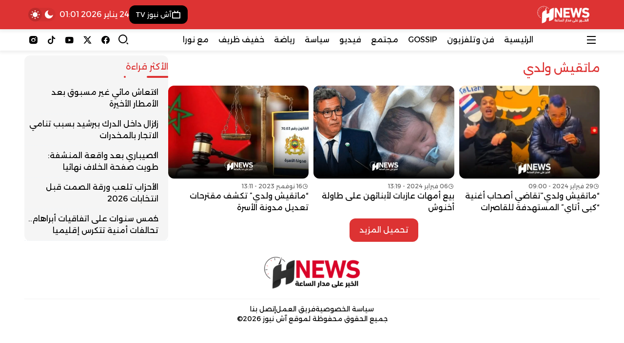

--- FILE ---
content_type: text/html; charset=UTF-8
request_url: https://hnews.ma/tag/%D9%85%D8%A7%D8%AA%D9%82%D9%8A%D8%B4-%D9%88%D9%84%D8%AF%D9%8A/
body_size: 19324
content:
<!DOCTYPE html>
<html dir="rtl" lang="ar" prefix="og: https://ogp.me/ns#">

<head>
    <meta charset="UTF-8">
    <meta name="viewport" content="width=device-width, initial-scale=1.0">
    <title>ماتقيش ولدي | H-NEWS آش نيوز</title>

		<!-- All in One SEO Pro 4.9.3 - aioseo.com -->
	<meta name="robots" content="noindex, max-image-preview:large" />
	<meta name="msvalidate.01" content="358D09257FCDD32599928753E11BCBBC" />
	<meta name="keywords" content="ماتقيش ولدي,مدونة الأسرة,اللجنة المشتركة لتعديل مدونة الأسرة" />
	<link rel="canonical" href="https://hnews.ma/tag/%d9%85%d8%a7%d8%aa%d9%82%d9%8a%d8%b4-%d9%88%d9%84%d8%af%d9%8a/" />
	<meta name="generator" content="All in One SEO Pro (AIOSEO) 4.9.3" />
		<meta property="og:locale" content="ar_AR" />
		<meta property="og:site_name" content="H-NEWS آش نيوز | الخبر على مدار الساعة - أخبار المغرب" />
		<meta property="og:type" content="article" />
		<meta property="og:title" content="ماتقيش ولدي | H-NEWS آش نيوز" />
		<meta property="og:url" content="https://hnews.ma/tag/%d9%85%d8%a7%d8%aa%d9%82%d9%8a%d8%b4-%d9%88%d9%84%d8%af%d9%8a/" />
		<meta property="fb:admins" content="100084150228695" />
		<meta property="og:image" content="https://hnews.ma/wp-content/uploads/2026/01/hnewsogimage.jpg" />
		<meta property="og:image:secure_url" content="https://hnews.ma/wp-content/uploads/2026/01/hnewsogimage.jpg" />
		<meta property="article:publisher" content="https://www.facebook.com/HNewsofficialpage" />
		<meta name="twitter:card" content="summary_large_image" />
		<meta name="twitter:site" content="@hnewsofficiel" />
		<meta name="twitter:title" content="ماتقيش ولدي | H-NEWS آش نيوز" />
		<meta name="twitter:image" content="https://hnews.ma/wp-content/uploads/2023/09/logo-hnews-new.png.webp" />
		<script type="application/ld+json" class="aioseo-schema">
			{"@context":"https:\/\/schema.org","@graph":[{"@type":"BreadcrumbList","@id":"https:\/\/hnews.ma\/tag\/%D9%85%D8%A7%D8%AA%D9%82%D9%8A%D8%B4-%D9%88%D9%84%D8%AF%D9%8A\/#breadcrumblist","itemListElement":[{"@type":"ListItem","@id":"https:\/\/hnews.ma#listItem","position":1,"name":"\u0627\u0644\u0631\u0626\u064a\u0633\u064a\u0629","item":"https:\/\/hnews.ma","nextItem":{"@type":"ListItem","@id":"https:\/\/hnews.ma\/tag\/%d9%85%d8%a7%d8%aa%d9%82%d9%8a%d8%b4-%d9%88%d9%84%d8%af%d9%8a\/#listItem","name":"\u0645\u0627\u062a\u0642\u064a\u0634 \u0648\u0644\u062f\u064a"}},{"@type":"ListItem","@id":"https:\/\/hnews.ma\/tag\/%d9%85%d8%a7%d8%aa%d9%82%d9%8a%d8%b4-%d9%88%d9%84%d8%af%d9%8a\/#listItem","position":2,"name":"\u0645\u0627\u062a\u0642\u064a\u0634 \u0648\u0644\u062f\u064a","previousItem":{"@type":"ListItem","@id":"https:\/\/hnews.ma#listItem","name":"\u0627\u0644\u0631\u0626\u064a\u0633\u064a\u0629"}}]},{"@type":"CollectionPage","@id":"https:\/\/hnews.ma\/tag\/%D9%85%D8%A7%D8%AA%D9%82%D9%8A%D8%B4-%D9%88%D9%84%D8%AF%D9%8A\/#collectionpage","url":"https:\/\/hnews.ma\/tag\/%D9%85%D8%A7%D8%AA%D9%82%D9%8A%D8%B4-%D9%88%D9%84%D8%AF%D9%8A\/","name":"\u0645\u0627\u062a\u0642\u064a\u0634 \u0648\u0644\u062f\u064a | H-NEWS \u0622\u0634 \u0646\u064a\u0648\u0632","inLanguage":"ar","isPartOf":{"@id":"https:\/\/hnews.ma\/#website"},"breadcrumb":{"@id":"https:\/\/hnews.ma\/tag\/%D9%85%D8%A7%D8%AA%D9%82%D9%8A%D8%B4-%D9%88%D9%84%D8%AF%D9%8A\/#breadcrumblist"}},{"@type":"Organization","@id":"https:\/\/hnews.ma\/#organization","name":"H-NEWS","description":"\u0627\u0644\u062e\u0628\u0631 \u0639\u0644\u0649 \u0645\u062f\u0627\u0631 \u0627\u0644\u0633\u0627\u0639\u0629 - \u0623\u062e\u0628\u0627\u0631 \u0627\u0644\u0645\u063a\u0631\u0628","url":"https:\/\/hnews.ma\/","logo":{"@type":"ImageObject","url":"https:\/\/hnews.ma\/wp-content\/uploads\/2023\/09\/logo-hnews-new.png.webp","@id":"https:\/\/hnews.ma\/tag\/%D9%85%D8%A7%D8%AA%D9%82%D9%8A%D8%B4-%D9%88%D9%84%D8%AF%D9%8A\/#organizationLogo"},"image":{"@id":"https:\/\/hnews.ma\/tag\/%D9%85%D8%A7%D8%AA%D9%82%D9%8A%D8%B4-%D9%88%D9%84%D8%AF%D9%8A\/#organizationLogo"},"sameAs":["https:\/\/www.facebook.com\/HNewsofficialpage","https:\/\/twitter.com\/hnewsofficiel","https:\/\/www.instagram.com\/hnews.official\/","https:\/\/www.tiktok.com\/@hnews.ma","https:\/\/www.youtube.com\/@hnews-ma"]},{"@type":"WebSite","@id":"https:\/\/hnews.ma\/#website","url":"https:\/\/hnews.ma\/","name":"H-NEWS","alternateName":"\u0622\u0634 \u0646\u064a\u0648\u0632","description":"\u0627\u0644\u062e\u0628\u0631 \u0639\u0644\u0649 \u0645\u062f\u0627\u0631 \u0627\u0644\u0633\u0627\u0639\u0629 - \u0623\u062e\u0628\u0627\u0631 \u0627\u0644\u0645\u063a\u0631\u0628","inLanguage":"ar","publisher":{"@id":"https:\/\/hnews.ma\/#organization"}}]}
		</script>
		<script type="text/javascript">
			(function(c,l,a,r,i,t,y){
			c[a]=c[a]||function(){(c[a].q=c[a].q||[]).push(arguments)};t=l.createElement(r);t.async=1;
			t.src="https://www.clarity.ms/tag/"+i+"?ref=aioseo";y=l.getElementsByTagName(r)[0];y.parentNode.insertBefore(t,y);
		})(window, document, "clarity", "script", "tevuyy804b");
		</script>
		<script>(function(w,d,s,l,i){w[l]=w[l]||[];w[l].push({'gtm.start': new Date().getTime(),event:'gtm.js'});var f=d.getElementsByTagName(s)[0], j=d.createElement(s),dl=l!='dataLayer'?'&l='+l:'';j.async=true;j.src='https://www.googletagmanager.com/gtm.js?id='+i+dl;f.parentNode.insertBefore(j,f);})(window,document,'script','dataLayer',"GTM-NHQ87J66");</script>
		<!-- All in One SEO Pro -->

<link rel='dns-prefetch' href='//www.googletagmanager.com' />
<link rel='dns-prefetch' href='//cdn.jsdelivr.net' />
<link rel='dns-prefetch' href='//fonts.googleapis.com' />
<link rel="alternate" type="application/rss+xml" title="H-NEWS آش نيوز &laquo; الخلاصة" href="https://hnews.ma/feed/" />
		<style>
			.lazyload,
			.lazyloading {
				max-width: 100%;
			}
		</style>
		<style id='wp-img-auto-sizes-contain-inline-css' type='text/css'>
img:is([sizes=auto i],[sizes^="auto," i]){contain-intrinsic-size:3000px 1500px}
/*# sourceURL=wp-img-auto-sizes-contain-inline-css */
</style>
<link rel='stylesheet' id='dashicons-css' href='https://hnews.ma/wp-includes/css/dashicons.min.css?ver=9af43d9e3abb34604e8b3050ff652ee8' type='text/css' media='all' />
<link rel='stylesheet' id='post-views-counter-frontend-css' href='https://hnews.ma/wp-content/plugins/post-views-counter/css/frontend.css?ver=1.7.3' type='text/css' media='all' />
<style id='wp-emoji-styles-inline-css' type='text/css'>

	img.wp-smiley, img.emoji {
		display: inline !important;
		border: none !important;
		box-shadow: none !important;
		height: 1em !important;
		width: 1em !important;
		margin: 0 0.07em !important;
		vertical-align: -0.1em !important;
		background: none !important;
		padding: 0 !important;
	}
/*# sourceURL=wp-emoji-styles-inline-css */
</style>
<style id='wp-block-library-inline-css' type='text/css'>
:root{--wp-block-synced-color:#7a00df;--wp-block-synced-color--rgb:122,0,223;--wp-bound-block-color:var(--wp-block-synced-color);--wp-editor-canvas-background:#ddd;--wp-admin-theme-color:#007cba;--wp-admin-theme-color--rgb:0,124,186;--wp-admin-theme-color-darker-10:#006ba1;--wp-admin-theme-color-darker-10--rgb:0,107,160.5;--wp-admin-theme-color-darker-20:#005a87;--wp-admin-theme-color-darker-20--rgb:0,90,135;--wp-admin-border-width-focus:2px}@media (min-resolution:192dpi){:root{--wp-admin-border-width-focus:1.5px}}.wp-element-button{cursor:pointer}:root .has-very-light-gray-background-color{background-color:#eee}:root .has-very-dark-gray-background-color{background-color:#313131}:root .has-very-light-gray-color{color:#eee}:root .has-very-dark-gray-color{color:#313131}:root .has-vivid-green-cyan-to-vivid-cyan-blue-gradient-background{background:linear-gradient(135deg,#00d084,#0693e3)}:root .has-purple-crush-gradient-background{background:linear-gradient(135deg,#34e2e4,#4721fb 50%,#ab1dfe)}:root .has-hazy-dawn-gradient-background{background:linear-gradient(135deg,#faaca8,#dad0ec)}:root .has-subdued-olive-gradient-background{background:linear-gradient(135deg,#fafae1,#67a671)}:root .has-atomic-cream-gradient-background{background:linear-gradient(135deg,#fdd79a,#004a59)}:root .has-nightshade-gradient-background{background:linear-gradient(135deg,#330968,#31cdcf)}:root .has-midnight-gradient-background{background:linear-gradient(135deg,#020381,#2874fc)}:root{--wp--preset--font-size--normal:16px;--wp--preset--font-size--huge:42px}.has-regular-font-size{font-size:1em}.has-larger-font-size{font-size:2.625em}.has-normal-font-size{font-size:var(--wp--preset--font-size--normal)}.has-huge-font-size{font-size:var(--wp--preset--font-size--huge)}.has-text-align-center{text-align:center}.has-text-align-left{text-align:left}.has-text-align-right{text-align:right}.has-fit-text{white-space:nowrap!important}#end-resizable-editor-section{display:none}.aligncenter{clear:both}.items-justified-left{justify-content:flex-start}.items-justified-center{justify-content:center}.items-justified-right{justify-content:flex-end}.items-justified-space-between{justify-content:space-between}.screen-reader-text{border:0;clip-path:inset(50%);height:1px;margin:-1px;overflow:hidden;padding:0;position:absolute;width:1px;word-wrap:normal!important}.screen-reader-text:focus{background-color:#ddd;clip-path:none;color:#444;display:block;font-size:1em;height:auto;left:5px;line-height:normal;padding:15px 23px 14px;text-decoration:none;top:5px;width:auto;z-index:100000}html :where(.has-border-color){border-style:solid}html :where([style*=border-top-color]){border-top-style:solid}html :where([style*=border-right-color]){border-right-style:solid}html :where([style*=border-bottom-color]){border-bottom-style:solid}html :where([style*=border-left-color]){border-left-style:solid}html :where([style*=border-width]){border-style:solid}html :where([style*=border-top-width]){border-top-style:solid}html :where([style*=border-right-width]){border-right-style:solid}html :where([style*=border-bottom-width]){border-bottom-style:solid}html :where([style*=border-left-width]){border-left-style:solid}html :where(img[class*=wp-image-]){height:auto;max-width:100%}:where(figure){margin:0 0 1em}html :where(.is-position-sticky){--wp-admin--admin-bar--position-offset:var(--wp-admin--admin-bar--height,0px)}@media screen and (max-width:600px){html :where(.is-position-sticky){--wp-admin--admin-bar--position-offset:0px}}

/*# sourceURL=wp-block-library-inline-css */
</style><style id='global-styles-inline-css' type='text/css'>
:root{--wp--preset--aspect-ratio--square: 1;--wp--preset--aspect-ratio--4-3: 4/3;--wp--preset--aspect-ratio--3-4: 3/4;--wp--preset--aspect-ratio--3-2: 3/2;--wp--preset--aspect-ratio--2-3: 2/3;--wp--preset--aspect-ratio--16-9: 16/9;--wp--preset--aspect-ratio--9-16: 9/16;--wp--preset--color--black: #000000;--wp--preset--color--cyan-bluish-gray: #abb8c3;--wp--preset--color--white: #ffffff;--wp--preset--color--pale-pink: #f78da7;--wp--preset--color--vivid-red: #cf2e2e;--wp--preset--color--luminous-vivid-orange: #ff6900;--wp--preset--color--luminous-vivid-amber: #fcb900;--wp--preset--color--light-green-cyan: #7bdcb5;--wp--preset--color--vivid-green-cyan: #00d084;--wp--preset--color--pale-cyan-blue: #8ed1fc;--wp--preset--color--vivid-cyan-blue: #0693e3;--wp--preset--color--vivid-purple: #9b51e0;--wp--preset--gradient--vivid-cyan-blue-to-vivid-purple: linear-gradient(135deg,rgb(6,147,227) 0%,rgb(155,81,224) 100%);--wp--preset--gradient--light-green-cyan-to-vivid-green-cyan: linear-gradient(135deg,rgb(122,220,180) 0%,rgb(0,208,130) 100%);--wp--preset--gradient--luminous-vivid-amber-to-luminous-vivid-orange: linear-gradient(135deg,rgb(252,185,0) 0%,rgb(255,105,0) 100%);--wp--preset--gradient--luminous-vivid-orange-to-vivid-red: linear-gradient(135deg,rgb(255,105,0) 0%,rgb(207,46,46) 100%);--wp--preset--gradient--very-light-gray-to-cyan-bluish-gray: linear-gradient(135deg,rgb(238,238,238) 0%,rgb(169,184,195) 100%);--wp--preset--gradient--cool-to-warm-spectrum: linear-gradient(135deg,rgb(74,234,220) 0%,rgb(151,120,209) 20%,rgb(207,42,186) 40%,rgb(238,44,130) 60%,rgb(251,105,98) 80%,rgb(254,248,76) 100%);--wp--preset--gradient--blush-light-purple: linear-gradient(135deg,rgb(255,206,236) 0%,rgb(152,150,240) 100%);--wp--preset--gradient--blush-bordeaux: linear-gradient(135deg,rgb(254,205,165) 0%,rgb(254,45,45) 50%,rgb(107,0,62) 100%);--wp--preset--gradient--luminous-dusk: linear-gradient(135deg,rgb(255,203,112) 0%,rgb(199,81,192) 50%,rgb(65,88,208) 100%);--wp--preset--gradient--pale-ocean: linear-gradient(135deg,rgb(255,245,203) 0%,rgb(182,227,212) 50%,rgb(51,167,181) 100%);--wp--preset--gradient--electric-grass: linear-gradient(135deg,rgb(202,248,128) 0%,rgb(113,206,126) 100%);--wp--preset--gradient--midnight: linear-gradient(135deg,rgb(2,3,129) 0%,rgb(40,116,252) 100%);--wp--preset--font-size--small: 13px;--wp--preset--font-size--medium: 20px;--wp--preset--font-size--large: 36px;--wp--preset--font-size--x-large: 42px;--wp--preset--spacing--20: 0.44rem;--wp--preset--spacing--30: 0.67rem;--wp--preset--spacing--40: 1rem;--wp--preset--spacing--50: 1.5rem;--wp--preset--spacing--60: 2.25rem;--wp--preset--spacing--70: 3.38rem;--wp--preset--spacing--80: 5.06rem;--wp--preset--shadow--natural: 6px 6px 9px rgba(0, 0, 0, 0.2);--wp--preset--shadow--deep: 12px 12px 50px rgba(0, 0, 0, 0.4);--wp--preset--shadow--sharp: 6px 6px 0px rgba(0, 0, 0, 0.2);--wp--preset--shadow--outlined: 6px 6px 0px -3px rgb(255, 255, 255), 6px 6px rgb(0, 0, 0);--wp--preset--shadow--crisp: 6px 6px 0px rgb(0, 0, 0);}:where(.is-layout-flex){gap: 0.5em;}:where(.is-layout-grid){gap: 0.5em;}body .is-layout-flex{display: flex;}.is-layout-flex{flex-wrap: wrap;align-items: center;}.is-layout-flex > :is(*, div){margin: 0;}body .is-layout-grid{display: grid;}.is-layout-grid > :is(*, div){margin: 0;}:where(.wp-block-columns.is-layout-flex){gap: 2em;}:where(.wp-block-columns.is-layout-grid){gap: 2em;}:where(.wp-block-post-template.is-layout-flex){gap: 1.25em;}:where(.wp-block-post-template.is-layout-grid){gap: 1.25em;}.has-black-color{color: var(--wp--preset--color--black) !important;}.has-cyan-bluish-gray-color{color: var(--wp--preset--color--cyan-bluish-gray) !important;}.has-white-color{color: var(--wp--preset--color--white) !important;}.has-pale-pink-color{color: var(--wp--preset--color--pale-pink) !important;}.has-vivid-red-color{color: var(--wp--preset--color--vivid-red) !important;}.has-luminous-vivid-orange-color{color: var(--wp--preset--color--luminous-vivid-orange) !important;}.has-luminous-vivid-amber-color{color: var(--wp--preset--color--luminous-vivid-amber) !important;}.has-light-green-cyan-color{color: var(--wp--preset--color--light-green-cyan) !important;}.has-vivid-green-cyan-color{color: var(--wp--preset--color--vivid-green-cyan) !important;}.has-pale-cyan-blue-color{color: var(--wp--preset--color--pale-cyan-blue) !important;}.has-vivid-cyan-blue-color{color: var(--wp--preset--color--vivid-cyan-blue) !important;}.has-vivid-purple-color{color: var(--wp--preset--color--vivid-purple) !important;}.has-black-background-color{background-color: var(--wp--preset--color--black) !important;}.has-cyan-bluish-gray-background-color{background-color: var(--wp--preset--color--cyan-bluish-gray) !important;}.has-white-background-color{background-color: var(--wp--preset--color--white) !important;}.has-pale-pink-background-color{background-color: var(--wp--preset--color--pale-pink) !important;}.has-vivid-red-background-color{background-color: var(--wp--preset--color--vivid-red) !important;}.has-luminous-vivid-orange-background-color{background-color: var(--wp--preset--color--luminous-vivid-orange) !important;}.has-luminous-vivid-amber-background-color{background-color: var(--wp--preset--color--luminous-vivid-amber) !important;}.has-light-green-cyan-background-color{background-color: var(--wp--preset--color--light-green-cyan) !important;}.has-vivid-green-cyan-background-color{background-color: var(--wp--preset--color--vivid-green-cyan) !important;}.has-pale-cyan-blue-background-color{background-color: var(--wp--preset--color--pale-cyan-blue) !important;}.has-vivid-cyan-blue-background-color{background-color: var(--wp--preset--color--vivid-cyan-blue) !important;}.has-vivid-purple-background-color{background-color: var(--wp--preset--color--vivid-purple) !important;}.has-black-border-color{border-color: var(--wp--preset--color--black) !important;}.has-cyan-bluish-gray-border-color{border-color: var(--wp--preset--color--cyan-bluish-gray) !important;}.has-white-border-color{border-color: var(--wp--preset--color--white) !important;}.has-pale-pink-border-color{border-color: var(--wp--preset--color--pale-pink) !important;}.has-vivid-red-border-color{border-color: var(--wp--preset--color--vivid-red) !important;}.has-luminous-vivid-orange-border-color{border-color: var(--wp--preset--color--luminous-vivid-orange) !important;}.has-luminous-vivid-amber-border-color{border-color: var(--wp--preset--color--luminous-vivid-amber) !important;}.has-light-green-cyan-border-color{border-color: var(--wp--preset--color--light-green-cyan) !important;}.has-vivid-green-cyan-border-color{border-color: var(--wp--preset--color--vivid-green-cyan) !important;}.has-pale-cyan-blue-border-color{border-color: var(--wp--preset--color--pale-cyan-blue) !important;}.has-vivid-cyan-blue-border-color{border-color: var(--wp--preset--color--vivid-cyan-blue) !important;}.has-vivid-purple-border-color{border-color: var(--wp--preset--color--vivid-purple) !important;}.has-vivid-cyan-blue-to-vivid-purple-gradient-background{background: var(--wp--preset--gradient--vivid-cyan-blue-to-vivid-purple) !important;}.has-light-green-cyan-to-vivid-green-cyan-gradient-background{background: var(--wp--preset--gradient--light-green-cyan-to-vivid-green-cyan) !important;}.has-luminous-vivid-amber-to-luminous-vivid-orange-gradient-background{background: var(--wp--preset--gradient--luminous-vivid-amber-to-luminous-vivid-orange) !important;}.has-luminous-vivid-orange-to-vivid-red-gradient-background{background: var(--wp--preset--gradient--luminous-vivid-orange-to-vivid-red) !important;}.has-very-light-gray-to-cyan-bluish-gray-gradient-background{background: var(--wp--preset--gradient--very-light-gray-to-cyan-bluish-gray) !important;}.has-cool-to-warm-spectrum-gradient-background{background: var(--wp--preset--gradient--cool-to-warm-spectrum) !important;}.has-blush-light-purple-gradient-background{background: var(--wp--preset--gradient--blush-light-purple) !important;}.has-blush-bordeaux-gradient-background{background: var(--wp--preset--gradient--blush-bordeaux) !important;}.has-luminous-dusk-gradient-background{background: var(--wp--preset--gradient--luminous-dusk) !important;}.has-pale-ocean-gradient-background{background: var(--wp--preset--gradient--pale-ocean) !important;}.has-electric-grass-gradient-background{background: var(--wp--preset--gradient--electric-grass) !important;}.has-midnight-gradient-background{background: var(--wp--preset--gradient--midnight) !important;}.has-small-font-size{font-size: var(--wp--preset--font-size--small) !important;}.has-medium-font-size{font-size: var(--wp--preset--font-size--medium) !important;}.has-large-font-size{font-size: var(--wp--preset--font-size--large) !important;}.has-x-large-font-size{font-size: var(--wp--preset--font-size--x-large) !important;}
/*# sourceURL=global-styles-inline-css */
</style>

<style id='classic-theme-styles-inline-css' type='text/css'>
/*! This file is auto-generated */
.wp-block-button__link{color:#fff;background-color:#32373c;border-radius:9999px;box-shadow:none;text-decoration:none;padding:calc(.667em + 2px) calc(1.333em + 2px);font-size:1.125em}.wp-block-file__button{background:#32373c;color:#fff;text-decoration:none}
/*# sourceURL=/wp-includes/css/classic-themes.min.css */
</style>
<link rel='stylesheet' id='remixicon-css' href='https://cdn.jsdelivr.net/npm/remixicon@4.6.0/fonts/remixicon.css?ver=4.6.0' type='text/css' media='all' />
<link rel='stylesheet' id='qma-style-css' href='https://hnews.ma/wp-content/themes/QMA/QMA/style.min.css?ver=8.0.2' type='text/css' media='all' />
<style id='qma-style-inline-css' type='text/css'>
html:not(.dark) #qma-header-id_33_0{--qma-primary:#dd3333;--qma-secondary:#dd3333;--qma-background:#dd3333;--qma-color:#ffffff;}#qma-header-id_33_0{}#qma-header-id_33_0{--qma-font-size:1rem}#qma-header-id_33_0{--qma-header-height:50px}html:not(.dark) #qma-header-id_33_0{background-image:linear-gradient(to right,#dd3333,#dd3333);}html:not(.dark) #qma-header-id_48_1{--qma-background:#dd3333;--qma-color:#ffffff;}#qma-header-id_48_1{}#qma-header-id_48_1{}#qma-header-id_48_1{}html:not(.dark) #qma-header-id_48_1{}html:not(.dark) #qma-header-id_96_2{--qma-primary:#29465a;--qma-secondary:#ff595e;--qma-background:#fff;--qma-color:#000;}#qma-header-id_96_2{--qma-radius:0.25rem}#qma-header-id_96_2{--qma-font-size:1rem}#qma-header-id_96_2{}html:not(.dark) #qma-header-id_96_2{}#id_81_0.qma-logo-link img{width:auto;height:60px;padding-top:5px;padding-right:5px;padding-bottom:5px;padding-left:5px;}#id_93_5.qma-logo-link img{width:auto;height:45px;}#id_11_5{--qma-primary:transparent;--qma-secondary:transparent;--qma-background:#000000;--qma-color:#ffffff;}#id_35_6{--qma-primary:transparent;--qma-secondary:transparent;--qma-background:#00bc84;--qma-color:#ffffff;}
@media (min-width:992px){.container{max-width:1200px;}}:root{--placeholder-url:url(https://hnews.ma/wp-content/uploads/2024/12/خلفية-الصور-scaled.jpg);}@media (min-width:992px){#qma-drawer{max-width:320px;}}.soc_99_0{--qma-color:#000000;}.soc_99_1{--qma-color:#000000;}.soc_99_2{--qma-color:#000000;}.soc_99_3{--qma-color:#000000;}.soc_99_4{--qma-color:#000000;}
/*# sourceURL=qma-style-inline-css */
</style>
<link crossorigin="anonymous" rel='stylesheet' id='qma-google-web-fonts-css' href='//fonts.googleapis.com/css?family=Alexandria:400&#038;display=swap' type='text/css' media='all' />
<script type="text/javascript" src="https://hnews.ma/wp-includes/js/jquery/jquery.min.js?ver=3.7.1" id="jquery-core-js"></script>
<script type="text/javascript" src="https://hnews.ma/wp-includes/js/jquery/jquery-migrate.min.js?ver=3.4.1" id="jquery-migrate-js"></script>

<!-- Google tag (gtag.js) snippet added by Site Kit -->
<!-- Google Analytics snippet added by Site Kit -->
<script type="text/javascript" src="https://www.googletagmanager.com/gtag/js?id=GT-NC6ZC7V" id="google_gtagjs-js" async></script>
<script type="text/javascript" id="google_gtagjs-js-after">
/* <![CDATA[ */
window.dataLayer = window.dataLayer || [];function gtag(){dataLayer.push(arguments);}
gtag("set","linker",{"domains":["hnews.ma"]});
gtag("js", new Date());
gtag("set", "developer_id.dZTNiMT", true);
gtag("config", "GT-NC6ZC7V");
 window._googlesitekit = window._googlesitekit || {}; window._googlesitekit.throttledEvents = []; window._googlesitekit.gtagEvent = (name, data) => { var key = JSON.stringify( { name, data } ); if ( !! window._googlesitekit.throttledEvents[ key ] ) { return; } window._googlesitekit.throttledEvents[ key ] = true; setTimeout( () => { delete window._googlesitekit.throttledEvents[ key ]; }, 5 ); gtag( "event", name, { ...data, event_source: "site-kit" } ); }; 
//# sourceURL=google_gtagjs-js-after
/* ]]> */
</script>
<link rel="https://api.w.org/" href="https://hnews.ma/wp-json/" /><link rel="alternate" title="JSON" type="application/json" href="https://hnews.ma/wp-json/wp/v2/tags/7059" /><meta name="generator" content="Site Kit by Google 1.170.0" />		<script>
			document.documentElement.className = document.documentElement.className.replace('no-js', 'js');
		</script>
				<style>
			.no-js img.lazyload {
				display: none;
			}

			figure.wp-block-image img.lazyloading {
				min-width: 150px;
			}

			.lazyload,
			.lazyloading {
				--smush-placeholder-width: 100px;
				--smush-placeholder-aspect-ratio: 1/1;
				width: var(--smush-image-width, var(--smush-placeholder-width)) !important;
				aspect-ratio: var(--smush-image-aspect-ratio, var(--smush-placeholder-aspect-ratio)) !important;
			}

						.lazyload, .lazyloading {
				opacity: 0;
			}

			.lazyloaded {
				opacity: 1;
				transition: opacity 400ms;
				transition-delay: 0ms;
			}

					</style>
		

<!-- WPMobile.App -->
<meta name="theme-color" content="#c60801" />
<meta name="msapplication-navbutton-color" content="#c60801" />
<meta name="apple-mobile-web-app-status-bar-style" content="#c60801" />
<!-- / WPMobile.App -->

<script>
        jQuery(document).ready(function() {
            var type = "system";
            var stored = localStorage.getItem("color-theme");

            if (stored) {
                // استخدم القيمة المخزنة إذا وجدت
                if (stored === "dark") {
                    jQuery("html").addClass("dark");
                } else {
                    jQuery("html").removeClass("dark");
                }
            } else {
                // أول مرة: استخدم theme_type
                if (type === "dark") {
                    jQuery("html").addClass("dark");
                } else if (type === "light") {
                    jQuery("html").removeClass("dark");
                } else if (type === "system") {
                    if (window.matchMedia("(prefers-color-scheme: dark)").matches) {
                        jQuery("html").addClass("dark");
                    } else {
                        jQuery("html").removeClass("dark");
                    }
                }
            }
        });
    </script><meta name="theme-color" content="#dd3333">
<style>
  #id_81_0{background:var(--qma-primary);}
</style><!-- There is no amphtml version available for this URL. -->    <style>
        @font-face {
		  font-family: 'Framework7 Icons';
		  font-style: normal;
		  font-weight: 400;
		  src: url("https://hnews.ma/wp-content/plugins/wpappninja/themes/wpmobileapp/includes/fonts/Framework7Icons-Regular.eot?2019");
		  src: local('Framework7 Icons'),
    		 local('Framework7Icons-Regular'),
    		 url("https://hnews.ma/wp-content/plugins/wpappninja/themes/wpmobileapp/includes/fonts/Framework7Icons-Regular.woff2?2019") format("woff2"),
    		 url("https://hnews.ma/wp-content/plugins/wpappninja/themes/wpmobileapp/includes/fonts/Framework7Icons-Regular.woff?2019") format("woff"),
    		 url("https://hnews.ma/wp-content/plugins/wpappninja/themes/wpmobileapp/includes/fonts/Framework7Icons-Regular.ttf?2019") format("truetype");
		}

		.f7-icons, .framework7-icons {
		  font-family: 'Framework7 Icons';
		  font-weight: normal;
		  font-style: normal;
		  font-size: 25px;
		  line-height: 1;
		  letter-spacing: normal;
		  text-transform: none;
		  display: inline-block;
		  white-space: nowrap;
		  word-wrap: normal;
		  direction: ltr;
		  -webkit-font-smoothing: antialiased;
		  text-rendering: optimizeLegibility;
		  -moz-osx-font-smoothing: grayscale;
		  -webkit-font-feature-settings: "liga";
		  -moz-font-feature-settings: "liga=1";
		  -moz-font-feature-settings: "liga";
		  font-feature-settings: "liga";
		}
    </style>
<style type="text/css">:root{--qma-radius:0.75rem;}:root{--qma-primary:#dd3333;}:root{--qma-secondary:#dd3333;}:root{--qma-background:;}:root{--qma-color:#000;}.dark:root{--qma-primary:#dd3333;}.dark:root{--qma-secondary:#dd3333;}.dark:root{--qma-background:#0f172b;}.dark:root{--qma-color:#fff;}body{font-family:"Alexandria";font-weight:normal;font-size:16px;}.qma-block .block-title .the-subtitle{font-size:1.1rem;}:root:not(.dark) .qma-drawer{--qma-primary:#dd3333;}:root:not(.dark) .qma-drawer{--qma-secondary:#dd3333;}:root:not(.dark) .qma-drawer{--qma-background:#ffffff;}:root:not(.dark) .qma-drawer{--qma-color:#dd3333;}:root:not(.dark) .qma-footer{--qma-primary:#000000;}:root:not(.dark) .qma-footer{--qma-secondary:#000000;}:root:not(.dark) .qma-footer{--qma-background:#ffffff;}:root:not(.dark) .qma-footer{--qma-color:#000000;}.qma-notices{--qma-primary:#29465a;}.qma-notices{--qma-secondary:#ff595e;}.qma-notices{--qma-background:#fff;}.qma-notices{--qma-color:#000;}</style><link rel="icon" href="https://hnews.ma/wp-content/uploads/2023/10/cropped-hnews-logo-app-32x32.png" sizes="32x32" />
<link rel="icon" href="https://hnews.ma/wp-content/uploads/2023/10/cropped-hnews-logo-app-192x192.png" sizes="192x192" />
<link rel="apple-touch-icon" href="https://hnews.ma/wp-content/uploads/2023/10/cropped-hnews-logo-app-180x180.png" />
<meta name="msapplication-TileImage" content="https://hnews.ma/wp-content/uploads/2023/10/cropped-hnews-logo-app-270x270.png" />
		<style type="text/css"></style>
		<script type="text/javascript"></script>
			<style type="text/css" id="wp-custom-css">
			.seo-h1{
  position:absolute;
  width:1px;
  height:1px;
  margin:-1px;
  padding:0;
  overflow:hidden;
  clip: rect(0, 0, 0, 0);
  clip-path: inset(50%);
  white-space: nowrap;
  border:0;
}
		</style>
		
</head>

<body data-rsssl=1 class="rtl archive tag tag-7059 wp-theme-QMAQMA block-16 image-anim  drawer-right footer-full footer-center qma-footer-4 gt-right archive-left archive-static archive-load-more">
    <div>
        <div id="qma-header-id_33_0" class="qma-header sticky header-full header-shadow"  data-hide-desktop="1"><div class="container"><div class="header-innr"><div class="header-right"><div id="drawer-icon" class="comp-drawer" data-hs-overlay="#qma-drawer">
                <i class="ri-menu-fill"></i>
            </div><div id="id_14_4" class="comp-search-modal" data-hs-overlay="#search-modal"><i class="ri-search-2-line"></i></div></div><div class="header-middle"><a id="id_93_5" class="qma-logo-link center-logo" href="https://hnews.ma/" rel="home" aria-label="H-NEWS آش نيوز"><img src="https://hnews.ma/wp-content/uploads/2024/12/logo-hnews-new.png" 
                         class="qma-logo-img" 
                         data-light="https://hnews.ma/wp-content/uploads/2024/12/logo-hnews-new.png" 
                         data-dark="https://hnews.ma/wp-content/uploads/2024/12/logo-hnews-new.png" 
                         alt="H-NEWS آش نيوز" 
                         width="300" height="50"
                         loading="eager"
                         fetchpriority="high"></a></div><div class="header-left"><span id="dark-icon" class="theme-toggle comp-dark">
                <i class="theme-toggle-dark-icon darkm ri-moon-fill"></i>
                <i class="theme-toggle-light-icon lightm ri-sun-fill"></i>
            </span></div></div></div></div><div id="qma-header-id_48_1" class="qma-header sticky header-full header-shadow"  data-hide-mobile="1"><div class="container"><div class="header-innr"><div class="header-right"><a id="id_81_0" class="qma-logo-link" href="https://hnews.ma/" rel="home" aria-label="H-NEWS آش نيوز"><img src="https://hnews.ma/wp-content/uploads/2024/12/logo-hnews-new.png" 
                         class="qma-logo-img" 
                         data-light="https://hnews.ma/wp-content/uploads/2024/12/logo-hnews-new.png" 
                         data-dark="https://hnews.ma/wp-content/uploads/2024/12/logo-hnews-new.png" 
                         alt="H-NEWS آش نيوز" 
                         width="300" height="50"
                         loading="eager"
                         fetchpriority="high"></a></div><div class="header-middle"></div><div class="header-left"><a id="id_11_5" href="#tv" class="comp-button hor" aria-label="آش نيوز TV"><i class="ico ri-tv-line"></i><span class="title">آش نيوز TV</span></a><span id="id_80_6" class="comp-date">24 يناير 2026 01:01</span><span id="dark-icon" class="theme-toggle comp-dark">
                <i class="theme-toggle-dark-icon darkm ri-moon-fill"></i>
                <i class="theme-toggle-light-icon lightm ri-sun-fill"></i>
            </span></div></div></div></div><div id="qma-header-id_96_2" class="qma-header sticky header-full header-shadow"  data-hide-mobile="1"><div class="container"><div class="header-innr"><div class="header-right"><div id="drawer-icon" class="comp-drawer" data-hs-overlay="#qma-drawer">
                <i class="ri-menu-fill"></i>
            </div></div><div class="header-middle"><ul id="id_20_3" class="qma-menu menu-skin-3"><li id="menu-item-1250" class="menu-item menu-item-type-custom menu-item-object-custom"><a href="/" title="الرئيسية"><span data-title="الرئيسية">الرئيسية</span></a></li><li id="menu-item-1238" class="menu-item menu-item-type-taxonomy menu-item-object-category"><a href="https://hnews.ma/category/art/" title="فن وتلفزيون"><span data-title="فن وتلفزيون">فن وتلفزيون</span></a></li><li id="menu-item-32472" class="menu-item menu-item-type-taxonomy menu-item-object-category"><a href="https://hnews.ma/category/scanner/" title="GOSSIP"><span data-title="GOSSIP">GOSSIP</span></a></li><li id="menu-item-1240" class="menu-item menu-item-type-taxonomy menu-item-object-category"><a href="https://hnews.ma/category/societe/" title="مجتمع"><span data-title="مجتمع">مجتمع</span></a></li><li id="menu-item-1256" class="menu-item menu-item-type-taxonomy menu-item-object-category"><a href="https://hnews.ma/category/video/" title="فيديو"><span data-title="فيديو">فيديو</span></a></li><li id="menu-item-1241" class="menu-item menu-item-type-taxonomy menu-item-object-category"><a href="https://hnews.ma/category/politique/" title="سياسة"><span data-title="سياسة">سياسة</span></a></li><li id="menu-item-1242" class="menu-item menu-item-type-taxonomy menu-item-object-category"><a href="https://hnews.ma/category/sport/" title="رياضة"><span data-title="رياضة">رياضة</span></a></li><li id="menu-item-1554" class="menu-item menu-item-type-taxonomy menu-item-object-category"><a href="https://hnews.ma/category/khfif-drif/" title="خفيف ظريف"><span data-title="خفيف ظريف">خفيف ظريف</span></a></li><li id="menu-item-5701" class="menu-item menu-item-type-taxonomy menu-item-object-category"><a href="https://hnews.ma/category/nora/" title="مع نورا"><span data-title="مع نورا">مع نورا</span></a></li></ul></div><div class="header-left"><div id="id_14_4" class="comp-search-modal" data-hs-overlay="#search-modal"><i class="ri-search-2-line"></i></div><div id="social-icon" class="comp-social-inline qma-social"><div class="soc_99_0"><a href="https://www.facebook.com/HNewsofficialpage" aria-label="فيسبوك"><i class="ri-facebook-circle-fill"></i></a></div><div class="soc_99_1"><a href="https://twitter.com/hnewsofficiel" aria-label="تويتر"><i class="ri-twitter-x-fill"></i></a></div><div class="soc_99_2"><a href="https://www.youtube.com/@hnews-ma" aria-label="يوتيوب"><i class="ri-youtube-fill"></i></a></div><div class="soc_99_3"><a href="https://www.tiktok.com/@hnews.ma" aria-label="tiktok"><i class="ri-tiktok-fill"></i></a></div><div class="soc_99_4"><a href="https://www.instagram.com/hnews.official/" aria-label="انستغرام"><i class="ri-instagram-fill"></i></a></div></div></div></div></div></div>
<section class="qma-archive">
    <div class="container">
        <div class="innr">
            <main
                id="main"
                class="site-main block-cols-3"
                role="main"
                 data-card="1" data-parms="title,thumbnail,url,date">

                                    <header class="archive-header">
                        <h1 class="qma-title"><span class="the-subtitle">ماتقيش ولدي</span></h1>                    </header>
                                
                                    <div class="block-content block-columns">
                        <article class="qma-card card-1 group post-42554 post type-post status-publish format-standard has-post-thumbnail hentry category-hnews category-societe tag-11142 tag-1226 tag-11141 tag-7059">

            <div class="thumbnail">
            <a href="https://hnews.ma/42554/" 
                          title="&#8220;ماتقيش ولدي&#8221;تقاضي أصحاب أغنية &#8220;كبي أتاي&#8221; المستهدفة للقاصرات" 
                          aria-label="&#8220;ماتقيش ولدي&#8221;تقاضي أصحاب أغنية &#8220;كبي أتاي&#8221; المستهدفة للقاصرات">            <picture>
                                <img
                    data-src="https://hnews.ma/wp-content/uploads/2024/02/WhatsApp-Image-2024-04-29-at-163655-scaled.jpeg"
                    width="800"
                    height="450"
                    class="qma-thumbnail lazyload" decoding="async" alt="&#8220;ماتقيش ولدي&#8221;تقاضي أصحاب أغنية &#8220;كبي أتاي&#8221; المستهدفة للقاصرات" src="[data-uri]" style="--smush-placeholder-width: 800px; --smush-placeholder-aspect-ratio: 800/450;" />
            </picture>
            </a>                                </div>
        <div class="det">
        <div class="card-meta">
                                    <span class="card-time"><i class="ri-time-line"></i><span>29 فبراير 2024 - 09:00</span></span>        </div>
        <h2 class="card-title"><a href="https://hnews.ma/42554/" title="&#8220;ماتقيش ولدي&#8221;تقاضي أصحاب أغنية &#8220;كبي أتاي&#8221; المستهدفة للقاصرات" aria-label="&#8220;ماتقيش ولدي&#8221;تقاضي أصحاب أغنية &#8220;كبي أتاي&#8221; المستهدفة للقاصرات">&#8220;ماتقيش ولدي&#8221;تقاضي أصحاب أغنية &#8220;كبي أتاي&#8221; المستهدفة للقاصرات</a></h2>            </div>
    <a href="https://hnews.ma/42554/" class="ap-link" aria-label="&#8220;ماتقيش ولدي&#8221;تقاضي أصحاب أغنية &#8220;كبي أتاي&#8221; المستهدفة للقاصرات"></a></article><article class="qma-card card-1 group post-40329 post type-post status-publish format-standard has-post-thumbnail hentry category-hnews category-societe tag-10396 tag-1308 tag-10395 tag-7057 tag-1414 tag-7059 tag-5961">

            <div class="thumbnail">
            <a href="https://hnews.ma/40329/" 
                          title="بيع أمهات عازبات لأبنائهن على طاولة أخنوش" 
                          aria-label="بيع أمهات عازبات لأبنائهن على طاولة أخنوش">            <picture>
                                <img
                    data-src="https://hnews.ma/wp-content/uploads/2024/02/بيع-الرضه-أخنوش-1024x576.png"
                    width="1024"
                    height="576"
                    class="qma-thumbnail lazyload" decoding="async" alt="بيع أمهات عازبات لأبنائهن على طاولة أخنوش" src="[data-uri]" style="--smush-placeholder-width: 1024px; --smush-placeholder-aspect-ratio: 1024/576;" />
            </picture>
            </a>                                </div>
        <div class="det">
        <div class="card-meta">
                                    <span class="card-time"><i class="ri-time-line"></i><span>06 فبراير 2024 - 13:19</span></span>        </div>
        <h2 class="card-title"><a href="https://hnews.ma/40329/" title="بيع أمهات عازبات لأبنائهن على طاولة أخنوش" aria-label="بيع أمهات عازبات لأبنائهن على طاولة أخنوش">بيع أمهات عازبات لأبنائهن على طاولة أخنوش</a></h2>            </div>
    <a href="https://hnews.ma/40329/" class="ap-link" aria-label="بيع أمهات عازبات لأبنائهن على طاولة أخنوش"></a></article><article class="qma-card card-1 group post-32532 post type-post status-publish format-standard has-post-thumbnail hentry category-hnews category-societe tag-5165 tag-7061 tag-7059 tag-3815 tag-7060">

            <div class="thumbnail">
            <a href="https://hnews.ma/32532/" 
                          title="&#8220;ماتقيش ولدي&#8221; تكشف مقترحات تعديل مدونة الأسرة" 
                          aria-label="&#8220;ماتقيش ولدي&#8221; تكشف مقترحات تعديل مدونة الأسرة">            <picture>
                                <img
                    data-src="https://hnews.ma/wp-content/uploads/2023/11/image.jpg"
                    width="600"
                    height="337"
                    class="qma-thumbnail lazyload" decoding="async" alt="&#8220;ماتقيش ولدي&#8221; تكشف مقترحات تعديل مدونة الأسرة" src="[data-uri]" style="--smush-placeholder-width: 600px; --smush-placeholder-aspect-ratio: 600/337;" />
            </picture>
            </a>                                </div>
        <div class="det">
        <div class="card-meta">
                                    <span class="card-time"><i class="ri-time-line"></i><span>16 نوفمبر 2023 - 13:11</span></span>        </div>
        <h2 class="card-title"><a href="https://hnews.ma/32532/" title="&#8220;ماتقيش ولدي&#8221; تكشف مقترحات تعديل مدونة الأسرة" aria-label="&#8220;ماتقيش ولدي&#8221; تكشف مقترحات تعديل مدونة الأسرة">&#8220;ماتقيش ولدي&#8221; تكشف مقترحات تعديل مدونة الأسرة</a></h2>            </div>
    <a href="https://hnews.ma/32532/" class="ap-link" aria-label="&#8220;ماتقيش ولدي&#8221; تكشف مقترحات تعديل مدونة الأسرة"></a></article>                    </div>

                    <div class="qma-pagination">
                        <span id="qma-ajax-button" class="active">تحميل المزيد</span>                    </div>
                            </main>

                            <aside class="sidebar">
                                            
		<div id="recent-posts-2" class="widget qma-block widget_recent_entries">
		<div class="block-title"><div><h3 class="the-subtitle"><span>الأكثر قراءة</span></h3></div></div>
		<ul>
											<li>
					<a href="https://hnews.ma/98469/">انتعاش مائي غير مسبوق بعد الأمطار الأخيرة</a>
									</li>
											<li>
					<a href="https://hnews.ma/98471/">زلزال داخل الدرك ببرشيد بسبب تنامي الاتجار بالمخدرات</a>
									</li>
											<li>
					<a href="https://hnews.ma/98462/">الصيباري بعد واقعة المنشفة: طويت صفحة الخلاف نهائيا</a>
									</li>
											<li>
					<a href="https://hnews.ma/98463/">الأحزاب تلعب ورقة الصمت قبل انتخابات 2026</a>
									</li>
											<li>
					<a href="https://hnews.ma/98458/">خمس سنوات على اتفاقيات أبراهام.. تحالفات أمنية تتكرس إقليميا</a>
									</li>
					</ul>

		</div>                                    </aside>
                    </div>
    </div>
</section><div id="qma-drawer" class="qma-drawer hs-overlay hs-overlay-open:translate-x-0 hidden" tabindex="-1">
    <div class="drawer-header">
        <h3>H-NEWS آش نيوز</h3>
        <span class="drawer-close" data-hs-overlay="#qma-drawer">
            <span class="sr-only">Close modal</span>
            <i class="ri-close-large-fill"></i>
        </span>
    </div>

    <nav class="drawer-nav qma-scroll hs-accordion-group" data-hs-accordion-always-open="">
        <ul id="menu-%d8%a7%d8%b4%d9%86%d9%8a%d9%88%d8%b2" class="menu"><li id="menu-item-1250" class="group "><a href="/"><span class="item-title">الرئيسية</span></a></li><li id="menu-item-1238" class="group "><a href="https://hnews.ma/category/art/"><span class="item-title">فن وتلفزيون</span></a></li><li id="menu-item-32472" class="group "><a href="https://hnews.ma/category/scanner/"><span class="item-title">GOSSIP</span></a></li><li id="menu-item-1240" class="group "><a href="https://hnews.ma/category/societe/"><span class="item-title">مجتمع</span></a></li><li id="menu-item-1256" class="group "><a href="https://hnews.ma/category/video/"><span class="item-title">فيديو</span></a></li><li id="menu-item-1241" class="group "><a href="https://hnews.ma/category/politique/"><span class="item-title">سياسة</span></a></li><li id="menu-item-1242" class="group "><a href="https://hnews.ma/category/sport/"><span class="item-title">رياضة</span></a></li><li id="menu-item-1554" class="group "><a href="https://hnews.ma/category/khfif-drif/"><span class="item-title">خفيف ظريف</span></a></li><li id="menu-item-5701" class="group "><a href="https://hnews.ma/category/nora/"><span class="item-title">مع نورا</span></a></li></ul>    </nav>
            <footer class="drawer-footer">
            <div class="qma-social"><div class="soc_99_0"><a href="https://www.facebook.com/HNewsofficialpage" aria-label="فيسبوك"><i class="ri-facebook-circle-fill"></i></a></div><div class="soc_99_1"><a href="https://twitter.com/hnewsofficiel" aria-label="تويتر"><i class="ri-twitter-x-fill"></i></a></div><div class="soc_99_2"><a href="https://www.youtube.com/@hnews-ma" aria-label="يوتيوب"><i class="ri-youtube-fill"></i></a></div><div class="soc_99_3"><a href="https://www.tiktok.com/@hnews.ma" aria-label="tiktok"><i class="ri-tiktok-fill"></i></a></div><div class="soc_99_4"><a href="https://www.instagram.com/hnews.official/" aria-label="انستغرام"><i class="ri-instagram-fill"></i></a></div></div>
        </footer>
    </div><footer id="qma-footer" class="qma-footer">

    <div class="container">
        <div class="inns">
                            <div class="footer-widgets">
                    <div class="innr">
                        
<div id="banners-qma_widgets-25" class="qma-block block-banners block-cols-1 qma-dir-default" >
    
    <div class="block-content">
        <div class="qmads  bn-image">

            <a href="https://hnews.ma/" title="qmaads" target="_blank"><img data-src="https://hnews.ma/wp-content/uploads/2024/12/logo-hnews-newpng-e1768513446935.webp" alt="qmaads" decoding="async" src="[data-uri]" class="lazyload" style="--smush-placeholder-width: 200px; --smush-placeholder-aspect-ratio: 200/67;"></a>        </div>
    </div>

</div>                    </div>
                </div>
            

            <div class="footer-bottom">
                <div class="innr">
                    <div class="qma-footer-menu">
                        <ul id="menu-tielabs-secondry-menu" class="menu"><li id="menu-item-1208" class="menu-item menu-item-type-custom menu-item-object-custom menu-item-1208"><a rel="privacy-policy" href="https://hnews.ma/privacy/">سياسة الخصوصية</a></li>
<li id="menu-item-1209" class="menu-item menu-item-type-custom menu-item-object-custom menu-item-1209"><a href="https://hnews.ma/%d9%81%d8%b1%d9%8a%d9%82-%d8%a7%d9%84%d8%b9%d9%85%d9%84/">فريق العمل</a></li>
<li id="menu-item-42387" class="menu-item menu-item-type-post_type menu-item-object-page menu-item-42387"><a href="https://hnews.ma/42376-2/">إتصل بنا</a></li>
</ul>                    </div>
                    <div class="qma-copyright">
                        <p>جميع الحقوق محفوظة لموقع آش نيوز 2026©</p>
                        <div id="apcopyright"></div>
                    </div>
                </div>
            </div>
        </div>
    </div>

</footer>
<div id="search-modal" class="search-modal hs-overlay hidden" role="dialog">
    <div class="search-modal-body">
        <div class="search-modal-head">
            <h3>البحث</h3>
            <i class="ri-close-large-fill" data-hs-overlay="#search-modal"></i>
        </div>
        <div class=" search-modal-from">
            <form role="search" method="get" class="comp-search-box search-form" action="https://hnews.ma/"><input type="search" value="" name="s" class="input"><button type="submit" aria-label="Search" class="submit">البحث</button><div class="sicon"><i class="ri-search-2-line"></i></div></form>        </div>
    </div>
</div><div id="qma-drawer" class="qma-drawer hs-overlay hs-overlay-open:translate-x-0 hidden" tabindex="-1">
    <div class="drawer-header">
        <h3>H-NEWS آش نيوز</h3>
        <span class="drawer-close" data-hs-overlay="#qma-drawer">
            <span class="sr-only">Close modal</span>
            <i class="ri-close-large-fill"></i>
        </span>
    </div>

    <nav class="drawer-nav qma-scroll hs-accordion-group" data-hs-accordion-always-open="">
        <ul id="menu-%d8%a7%d8%b4%d9%86%d9%8a%d9%88%d8%b2-1" class="menu"><li id="menu-item-1250" class="group "><a href="/"><span class="item-title">الرئيسية</span></a></li><li id="menu-item-1238" class="group "><a href="https://hnews.ma/category/art/"><span class="item-title">فن وتلفزيون</span></a></li><li id="menu-item-32472" class="group "><a href="https://hnews.ma/category/scanner/"><span class="item-title">GOSSIP</span></a></li><li id="menu-item-1240" class="group "><a href="https://hnews.ma/category/societe/"><span class="item-title">مجتمع</span></a></li><li id="menu-item-1256" class="group "><a href="https://hnews.ma/category/video/"><span class="item-title">فيديو</span></a></li><li id="menu-item-1241" class="group "><a href="https://hnews.ma/category/politique/"><span class="item-title">سياسة</span></a></li><li id="menu-item-1242" class="group "><a href="https://hnews.ma/category/sport/"><span class="item-title">رياضة</span></a></li><li id="menu-item-1554" class="group "><a href="https://hnews.ma/category/khfif-drif/"><span class="item-title">خفيف ظريف</span></a></li><li id="menu-item-5701" class="group "><a href="https://hnews.ma/category/nora/"><span class="item-title">مع نورا</span></a></li></ul>    </nav>
            <footer class="drawer-footer">
            <div class="qma-social"><div class="soc_99_0"><a href="https://www.facebook.com/HNewsofficialpage" aria-label="فيسبوك"><i class="ri-facebook-circle-fill"></i></a></div><div class="soc_99_1"><a href="https://twitter.com/hnewsofficiel" aria-label="تويتر"><i class="ri-twitter-x-fill"></i></a></div><div class="soc_99_2"><a href="https://www.youtube.com/@hnews-ma" aria-label="يوتيوب"><i class="ri-youtube-fill"></i></a></div><div class="soc_99_3"><a href="https://www.tiktok.com/@hnews.ma" aria-label="tiktok"><i class="ri-tiktok-fill"></i></a></div><div class="soc_99_4"><a href="https://www.instagram.com/hnews.official/" aria-label="انستغرام"><i class="ri-instagram-fill"></i></a></div></div>
        </footer>
    </div>
<div id="search-modal" class="search-modal hs-overlay hidden" role="dialog">
    <div class="search-modal-body">
        <div class="search-modal-head">
            <h3>البحث</h3>
            <i class="ri-close-large-fill" data-hs-overlay="#search-modal"></i>
        </div>
        <div class=" search-modal-from">
            <form role="search" method="get" class="comp-search-box search-form" action="https://hnews.ma/"><input type="search" value="" name="s" class="input"><button type="submit" aria-label="Search" class="submit">البحث</button><div class="sicon"><i class="ri-search-2-line"></i></div></form>        </div>
    </div>
</div><div id="go_top" class="go-top"><i class="ri-arrow-drop-up-line"></i></div><script type="speculationrules">
{"prefetch":[{"source":"document","where":{"and":[{"href_matches":"/*"},{"not":{"href_matches":["/wp-*.php","/wp-admin/*","/wp-content/uploads/*","/wp-content/*","/wp-content/plugins/*","/wp-content/themes/QMA/QMA/*","/*\\?(.+)"]}},{"not":{"selector_matches":"a[rel~=\"nofollow\"]"}},{"not":{"selector_matches":".no-prefetch, .no-prefetch a"}}]},"eagerness":"conservative"}]}
</script>
	<span class="wpappninja wpmobileapp" style="display:none"></span>
    <script type="text/javascript" id="aioseo/js/src/app/gtm/main.js-js-extra">
/* <![CDATA[ */
var aioseoGtm = {"containerId":"GTM-NHQ87J66"};
//# sourceURL=aioseo%2Fjs%2Fsrc%2Fapp%2Fgtm%2Fmain.js-js-extra
/* ]]> */
</script>
<script type="module"  src="https://hnews.ma/wp-content/plugins/all-in-one-seo-pack-pro/dist/Pro/assets/aioseo-gtm.9e56fc5f.js?ver=4.9.3" id="aioseo/js/src/app/gtm/main.js-js"></script>
<script type="text/javascript" id="qma-script-js-extra">
/* <![CDATA[ */
var qmaAjax = {"is_rtl":"1","admin_bar":"","ajaxurl":"https://hnews.ma/wp-admin/admin-ajax.php","postId":"42554","posts":"{\"tag\":\"%d9%85%d8%a7%d8%aa%d9%82%d9%8a%d8%b4-%d9%88%d9%84%d8%af%d9%8a\",\"error\":\"\",\"m\":\"\",\"p\":0,\"post_parent\":\"\",\"subpost\":\"\",\"subpost_id\":\"\",\"attachment\":\"\",\"attachment_id\":0,\"name\":\"\",\"pagename\":\"\",\"page_id\":0,\"second\":\"\",\"minute\":\"\",\"hour\":\"\",\"day\":0,\"monthnum\":0,\"year\":0,\"w\":0,\"category_name\":\"\",\"cat\":\"\",\"tag_id\":7059,\"author\":\"\",\"author_name\":\"\",\"feed\":\"\",\"tb\":\"\",\"paged\":0,\"meta_key\":\"\",\"meta_value\":\"\",\"preview\":\"\",\"s\":\"\",\"sentence\":\"\",\"title\":\"\",\"fields\":\"all\",\"menu_order\":\"\",\"embed\":\"\",\"category__in\":[],\"category__not_in\":[],\"category__and\":[],\"post__in\":[],\"post__not_in\":[],\"post_name__in\":[],\"tag__in\":[],\"tag__not_in\":[],\"tag__and\":[],\"tag_slug__in\":[\"%d9%85%d8%a7%d8%aa%d9%82%d9%8a%d8%b4-%d9%88%d9%84%d8%af%d9%8a\"],\"tag_slug__and\":[],\"post_parent__in\":[],\"post_parent__not_in\":[],\"author__in\":[],\"author__not_in\":[],\"search_columns\":[],\"ignore_sticky_posts\":false,\"suppress_filters\":false,\"cache_results\":true,\"update_post_term_cache\":true,\"update_menu_item_cache\":false,\"lazy_load_term_meta\":true,\"update_post_meta_cache\":true,\"post_type\":\"\",\"posts_per_page\":10,\"nopaging\":false,\"comments_per_page\":\"50\",\"no_found_rows\":false,\"order\":\"DESC\"}","current_page":"1","max_page":"1","security":"6e8bc52660","spinner":"\u003Cdiv class=\"qma-spinner\"\u003E\u003Cdiv\u003E\u003Cspan\u003E\u003C/span\u003E\u003C/div\u003E\u003C/div\u003E","divider":"\u003Cdiv class=\"qma-divider\"\u003E\u003Cdiv\u003E\u003Cspan\u003E\u0627\u0644\u0645\u0642\u0627\u0644 \u0627\u0644\u062a\u0627\u0644\u064a\u003C/span\u003E\u003C/div\u003E\u003C/div\u003E","no_more":"\u0644\u0627 \u064a\u0648\u062c\u062f \u0645\u0632\u064a\u062f \u0645\u0646 \u0627\u0644\u0645\u0642\u0627\u0644\u0627\u062a","load_more":"\u062a\u062d\u0645\u064a\u0644 \u0627\u0644\u0645\u0632\u064a\u062f","link_copied":"\u062a\u0645 \u0646\u0633\u062e \u0627\u0644\u0631\u0627\u0628\u0637","next_post":"\u0627\u0644\u0645\u0642\u0627\u0644 \u0627\u0644\u062a\u0627\u0644\u064a","prev":"\u0627\u0644\u0645\u0642\u0627\u0644 \u0627\u0644\u0633\u0627\u0628\u0642","next":"\u0627\u0644\u0645\u0642\u0627\u0644 \u0627\u0644\u062a\u0627\u0644\u064a","main_color":"","dark_color":"","dev":"\u062a\u0635\u0645\u064a\u0645 \u0648\u062a\u0637\u0648\u064a\u0631","com_characters":"\u0639\u0630\u0631\u064b\u0627 \u060c \u064a\u062c\u0628 \u0639\u0644\u064a\u0643 \u0627\u0633\u062a\u062e\u062f\u0627\u0645 30 \u062d\u0631\u0641\u064b\u0627 \u0639\u0644\u0649 \u0627\u0644\u0623\u0642\u0644.","name_required":"\u0627\u0644\u0627\u0633\u0645 \u0645\u0637\u0644\u0648\u0628","email_required":"\u0627\u0644\u0628\u0631\u064a\u062f \u0627\u0644\u0627\u0644\u0643\u062a\u0631\u0648\u0646\u064a \u0645\u0637\u0644\u0648\u0628","theme_type":"system"};
//# sourceURL=qma-script-js-extra
/* ]]> */
</script>
<script type="text/javascript" src="https://hnews.ma/wp-content/themes/QMA/QMA/assets/js/qma.min.js?ver=8.0.2" id="qma-script-js"></script>
<script type="text/javascript" id="smush-lazy-load-js-before">
/* <![CDATA[ */
var smushLazyLoadOptions = {"autoResizingEnabled":false,"autoResizeOptions":{"precision":5,"skipAutoWidth":true}};
//# sourceURL=smush-lazy-load-js-before
/* ]]> */
</script>
<script type="text/javascript" src="https://hnews.ma/wp-content/plugins/wp-smushit/app/assets/js/smush-lazy-load.min.js?ver=3.23.2" id="smush-lazy-load-js"></script>
<script id="wp-emoji-settings" type="application/json">
{"baseUrl":"https://s.w.org/images/core/emoji/17.0.2/72x72/","ext":".png","svgUrl":"https://s.w.org/images/core/emoji/17.0.2/svg/","svgExt":".svg","source":{"concatemoji":"https://hnews.ma/wp-includes/js/wp-emoji-release.min.js?ver=9af43d9e3abb34604e8b3050ff652ee8"}}
</script>
<script type="module">
/* <![CDATA[ */
/*! This file is auto-generated */
const a=JSON.parse(document.getElementById("wp-emoji-settings").textContent),o=(window._wpemojiSettings=a,"wpEmojiSettingsSupports"),s=["flag","emoji"];function i(e){try{var t={supportTests:e,timestamp:(new Date).valueOf()};sessionStorage.setItem(o,JSON.stringify(t))}catch(e){}}function c(e,t,n){e.clearRect(0,0,e.canvas.width,e.canvas.height),e.fillText(t,0,0);t=new Uint32Array(e.getImageData(0,0,e.canvas.width,e.canvas.height).data);e.clearRect(0,0,e.canvas.width,e.canvas.height),e.fillText(n,0,0);const a=new Uint32Array(e.getImageData(0,0,e.canvas.width,e.canvas.height).data);return t.every((e,t)=>e===a[t])}function p(e,t){e.clearRect(0,0,e.canvas.width,e.canvas.height),e.fillText(t,0,0);var n=e.getImageData(16,16,1,1);for(let e=0;e<n.data.length;e++)if(0!==n.data[e])return!1;return!0}function u(e,t,n,a){switch(t){case"flag":return n(e,"\ud83c\udff3\ufe0f\u200d\u26a7\ufe0f","\ud83c\udff3\ufe0f\u200b\u26a7\ufe0f")?!1:!n(e,"\ud83c\udde8\ud83c\uddf6","\ud83c\udde8\u200b\ud83c\uddf6")&&!n(e,"\ud83c\udff4\udb40\udc67\udb40\udc62\udb40\udc65\udb40\udc6e\udb40\udc67\udb40\udc7f","\ud83c\udff4\u200b\udb40\udc67\u200b\udb40\udc62\u200b\udb40\udc65\u200b\udb40\udc6e\u200b\udb40\udc67\u200b\udb40\udc7f");case"emoji":return!a(e,"\ud83e\u1fac8")}return!1}function f(e,t,n,a){let r;const o=(r="undefined"!=typeof WorkerGlobalScope&&self instanceof WorkerGlobalScope?new OffscreenCanvas(300,150):document.createElement("canvas")).getContext("2d",{willReadFrequently:!0}),s=(o.textBaseline="top",o.font="600 32px Arial",{});return e.forEach(e=>{s[e]=t(o,e,n,a)}),s}function r(e){var t=document.createElement("script");t.src=e,t.defer=!0,document.head.appendChild(t)}a.supports={everything:!0,everythingExceptFlag:!0},new Promise(t=>{let n=function(){try{var e=JSON.parse(sessionStorage.getItem(o));if("object"==typeof e&&"number"==typeof e.timestamp&&(new Date).valueOf()<e.timestamp+604800&&"object"==typeof e.supportTests)return e.supportTests}catch(e){}return null}();if(!n){if("undefined"!=typeof Worker&&"undefined"!=typeof OffscreenCanvas&&"undefined"!=typeof URL&&URL.createObjectURL&&"undefined"!=typeof Blob)try{var e="postMessage("+f.toString()+"("+[JSON.stringify(s),u.toString(),c.toString(),p.toString()].join(",")+"));",a=new Blob([e],{type:"text/javascript"});const r=new Worker(URL.createObjectURL(a),{name:"wpTestEmojiSupports"});return void(r.onmessage=e=>{i(n=e.data),r.terminate(),t(n)})}catch(e){}i(n=f(s,u,c,p))}t(n)}).then(e=>{for(const n in e)a.supports[n]=e[n],a.supports.everything=a.supports.everything&&a.supports[n],"flag"!==n&&(a.supports.everythingExceptFlag=a.supports.everythingExceptFlag&&a.supports[n]);var t;a.supports.everythingExceptFlag=a.supports.everythingExceptFlag&&!a.supports.flag,a.supports.everything||((t=a.source||{}).concatemoji?r(t.concatemoji):t.wpemoji&&t.twemoji&&(r(t.twemoji),r(t.wpemoji)))});
//# sourceURL=https://hnews.ma/wp-includes/js/wp-emoji-loader.min.js
/* ]]> */
</script>
<script>function wpmobile_read_cookie(k) {
    return(document.cookie.match('(^|; )'+k+'=([^;]*)')||0)[2]
	}
	var isIOS = !!navigator.platform && /iPad|iPhone|iPod/.test(navigator.platform);
	var isAndroid = /(android)/i.test(navigator.userAgent);

	var packageAndroid = 'apphnewsma.wpapp';
	var textAndroid = 'في غوغل بلاي';
	var linkAndroid = 'https://play.google.com/store/apps/details?id=apphnewsma.wpapp';

	var packageIOS = '6467243303';
	var textIOS = 'في المتجر آب ستور';
	var linkIOS = 'https://itunes.apple.com/app/id6467243303';
	</script>	<style type="text/css">
	#wpappninja_banner {
		display: none;
		height: 66px;
		z-index: 2147483647;
		background: #ffffff;
		border-bottom: 1px solid #f9f9f9;
	    box-shadow: 0 0 1px #999;
	    padding: 3px 0;
		position: absolute;
		top: 0;
		width: 100%;
		text-align: center;
	}
	#wpappninja_banner .wpappninja_banner_close {
		color: gray;
		font-size: 14px;
		vertical-align: top;
		display: inline-block;
		margin: 19px 0 0 0;
	}
	#wpappninja_banner .wpappninja_banner_logo {
	    vertical-align: top;
	    display: inline-block;
	    margin: 6px 12px;
	    width: 48px;
	    height: 48px;
	    padding: 3px;
		border-radius: 8px;
		background: #ffffff;
	}
	#wpappninja_banner .wpappninja_banner_text {
		color: #333;
		line-height: 10px;
		font-size: 13px;
		text-align: left;
		vertical-align: top;
		display: inline-block;
		margin: 10px 0px 0 0;
		width: Calc(100% - 200px);
	    max-height: 55px;
	    overflow: hidden;
	    padding-top: 2px;
	}
	#wpappninja_banner .wpappninja_banner_text span {
		color:#696969;
		font-size:11px;
	}
	#wpappninja_banner .wpappninja_banner_click {
		display: inline-block;
		background: #c60801;
		padding: 3px 10px;
		font-size: 16px;
		color: white;
		vertical-align: top;
		margin: 16px 0px 0 10px;
	}
	#wpappninja_banner .wpappninja_banner_click img {
	    width: 20px;
		vertical-align: middle;
	}
	</style>
	
	<div id="wpappninja_banner">
		<div class="wpappninja_banner_close" onclick="document.cookie = 'wpappninja_disable_banner=true;expires=Mon, 23 Feb 2026 00:01:02 +0000;path=/';document.getElementById('wpappninja_banner').style.display = 'none';document.body.style.marginTop = '0px';" src="https://hnews.ma/wp-content/plugins/wpappninja/assets/images/close_icon.png">
			&#10005;
		</div>
		<div class="wpappninja_banner_logo">
			<img data-src="https://hnews.ma/wp-content/uploads/2023/09/Desktop_hnews-logo-large.png" width="48" height="48" src="[data-uri]" class="lazyload" style="--smush-placeholder-width: 48px; --smush-placeholder-aspect-ratio: 48/48;" />
		</div>
		<div class="wpappninja_banner_text">
			<b>Achnews</b><br/><br/>
			<span>مجانى<br/></span>
			<span id="wpmobile_banner_text"></span>
		</div>
		<div class="wpappninja_banner_click">
			عرض		</div>
	</div>
	
	<script>
	if (isAndroid && packageAndroid != "" && wpmobile_read_cookie("wpappninja_disable_banner") != "true") {
		jQuery("#wpmobile_banner_text").text(textAndroid);
		jQuery(".wpappninja_banner_click").on('click', function() {document.location = linkAndroid;});
		jQuery("#wpappninja_banner").css('display', 'block');
		jQuery("body").css('margin-top', '66px');
	}

	if (isIOS && packageIOS != "" && packageIOS != "xxx" && wpmobile_read_cookie("wpappninja_disable_banner") != "true") {
		jQuery("#wpmobile_banner_text").text(textIOS);
		jQuery(".wpappninja_banner_click").on('click', function() {document.location = linkIOS;});
		jQuery("#wpappninja_banner").css('display', 'block');
		jQuery("body").css('margin-top', '66px');
	}
	</script>
	
	</div>
</body>

</html>